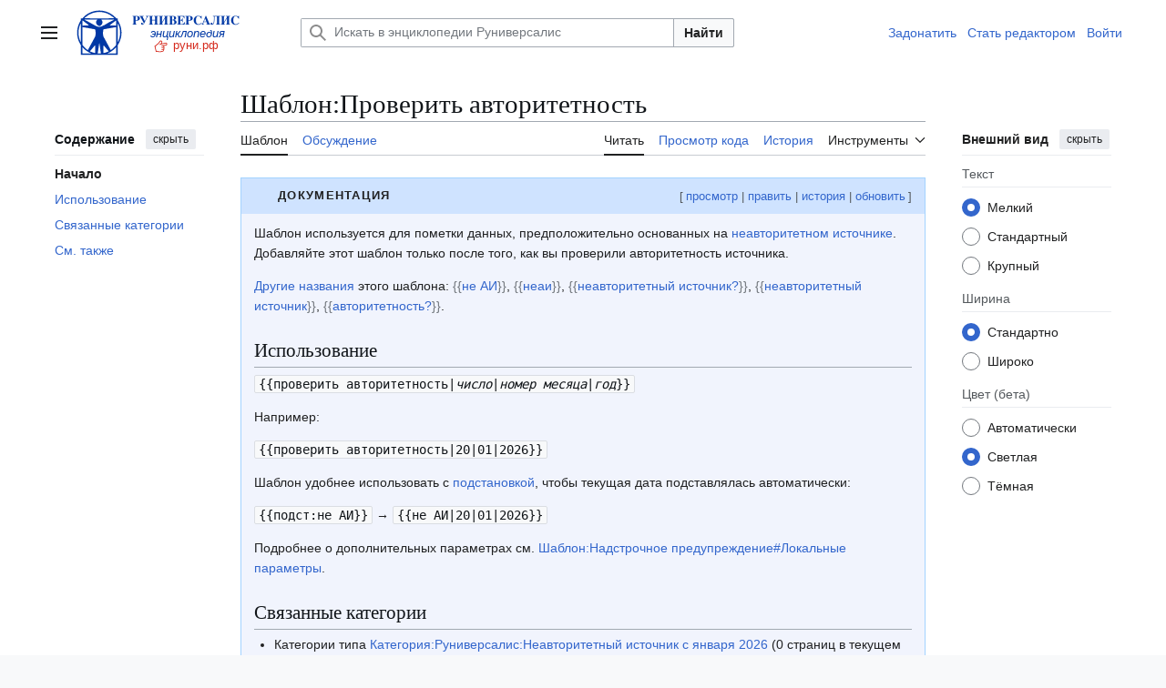

--- FILE ---
content_type: text/html; charset=UTF-8
request_url: https://xn--h1ajim.xn--p1ai/%D0%A8%D0%B0%D0%B1%D0%BB%D0%BE%D0%BD:%D0%9F%D1%80%D0%BE%D0%B2%D0%B5%D1%80%D0%B8%D1%82%D1%8C_%D0%B0%D0%B2%D1%82%D0%BE%D1%80%D0%B8%D1%82%D0%B5%D1%82%D0%BD%D0%BE%D1%81%D1%82%D1%8C
body_size: 12198
content:
<!DOCTYPE html>
<html class="client-nojs vector-feature-language-in-header-enabled vector-feature-language-in-main-page-header-disabled vector-feature-sticky-header-disabled vector-feature-page-tools-pinned-disabled vector-feature-toc-pinned-clientpref-1 vector-feature-main-menu-pinned-disabled vector-feature-limited-width-clientpref-1 vector-feature-limited-width-content-enabled vector-feature-custom-font-size-clientpref-0 vector-feature-appearance-pinned-clientpref-1 vector-feature-night-mode-enabled skin-theme-clientpref-day vector-toc-available" lang="ru" dir="ltr">
<head>
<meta charset="UTF-8">
<title>Шаблон:Проверить авторитетность — Энциклопедия Руниверсалис</title>
<script>(function(){var className="client-js vector-feature-language-in-header-enabled vector-feature-language-in-main-page-header-disabled vector-feature-sticky-header-disabled vector-feature-page-tools-pinned-disabled vector-feature-toc-pinned-clientpref-1 vector-feature-main-menu-pinned-disabled vector-feature-limited-width-clientpref-1 vector-feature-limited-width-content-enabled vector-feature-custom-font-size-clientpref-0 vector-feature-appearance-pinned-clientpref-1 vector-feature-night-mode-enabled skin-theme-clientpref-day vector-toc-available";var cookie=document.cookie.match(/(?:^|; )runi_090922_mwsk_mwclientpreferences=([^;]+)/);if(cookie){cookie[1].split('%2C').forEach(function(pref){className=className.replace(new RegExp('(^| )'+pref.replace(/-clientpref-\w+$|[^\w-]+/g,'')+'-clientpref-\\w+( |$)'),'$1'+pref+'$2');});}document.documentElement.className=className;}());RLCONF={"wgBreakFrames":false,"wgSeparatorTransformTable":[",\t."," \t,"],"wgDigitTransformTable":["",""],"wgDefaultDateFormat":"dmy","wgMonthNames":["","январь","февраль","март","апрель","май","июнь","июль","август","сентябрь","октябрь","ноябрь","декабрь"],"wgRequestId":"444db1b53346e35b6dd17b5a","wgCanonicalNamespace":"Template","wgCanonicalSpecialPageName":false,"wgNamespaceNumber":10,"wgPageName":"Шаблон:Проверить_авторитетность","wgTitle":"Проверить авторитетность","wgCurRevisionId":17245,"wgRevisionId":17245,"wgArticleId":6728,"wgIsArticle":true,"wgIsRedirect":false,"wgAction":"view","wgUserName":null,"wgUserGroups":["*"],"wgCategories":["Руниверсалис:Страницы с ежедневно очищаемым кэшем","Шаблоны:Надстрочные предупреждения"],"wgPageViewLanguage":"ru","wgPageContentLanguage":"ru","wgPageContentModel":"wikitext","wgRelevantPageName":"Шаблон:Проверить_авторитетность","wgRelevantArticleId":6728,"wgIsProbablyEditable":false,"wgRelevantPageIsProbablyEditable":false,"wgRestrictionEdit":["sysop"],"wgRestrictionMove":["sysop"],"wgVisualEditor":{"pageLanguageCode":"ru","pageLanguageDir":"ltr","pageVariantFallbacks":"ru"},"wgCiteReferencePreviewsActive":true,"wgMediaViewerOnClick":true,"wgMediaViewerEnabledByDefault":true,"wgMFDisplayWikibaseDescriptions":{"search":false,"watchlist":false,"tagline":false},"wgPopupsFlags":0,"wgSmjUseCdn":true,"wgSmjUseChem":true,"wgSmjDisplayMath":[],"wgSmjExtraInlineMath":[],"wgSmjScale":1,"wgSmjEnableMenu":true,"wgSmjDisplayAlign":"left","wgEditSubmitButtonLabelPublish":false,"wgCheckUserClientHintsHeadersJsApi":["architecture","bitness","brands","fullVersionList","mobile","model","platform","platformVersion"]};
RLSTATE={"ext.gadget.common-site":"ready","ext.gadget.darkModeFixes":"ready","site.styles":"ready","user.styles":"ready","user":"ready","user.options":"loading","skins.vector.search.codex.styles":"ready","skins.vector.styles":"ready","skins.vector.icons":"ready","ext.visualEditor.desktopArticleTarget.noscript":"ready"};RLPAGEMODULES=["ext.SimpleMathJax","site","mediawiki.page.ready","skins.vector.js","ext.visualEditor.desktopArticleTarget.init","ext.visualEditor.targetLoader","ext.gadget.collapserefs","ext.gadget.edittop","ext.checkUser.clientHints","ext.popups"];</script>
<script>(RLQ=window.RLQ||[]).push(function(){mw.loader.impl(function(){return["user.options@12s5i",function($,jQuery,require,module){mw.user.tokens.set({"patrolToken":"+\\","watchToken":"+\\","csrfToken":"+\\"});
}];});});</script>
<link rel="stylesheet" href="/load.php?lang=ru&amp;modules=ext.visualEditor.desktopArticleTarget.noscript%7Cskins.vector.icons%2Cstyles%7Cskins.vector.search.codex.styles&amp;only=styles&amp;skin=vector-2022">
<script async="" src="/load.php?lang=ru&amp;modules=startup&amp;only=scripts&amp;raw=1&amp;skin=vector-2022"></script>
<meta name="ResourceLoaderDynamicStyles" content="">
<link rel="stylesheet" href="/load.php?lang=ru&amp;modules=ext.gadget.common-site%2CdarkModeFixes&amp;only=styles&amp;skin=vector-2022">
<link rel="stylesheet" href="/load.php?lang=ru&amp;modules=site.styles&amp;only=styles&amp;skin=vector-2022">
<meta name="generator" content="MediaWiki 1.43.6">
<meta name="robots" content="max-image-preview:standard">
<meta name="format-detection" content="telephone=no">
<meta name="twitter:card" content="summary_large_image">
<meta name="viewport" content="width=1120">
<link rel="icon" href="/favicon.svg">
<link rel="search" type="application/opensearchdescription+xml" href="/rest.php/v1/search" title="Руниверсалис (ru)">
<link rel="EditURI" type="application/rsd+xml" href="https://xn--h1ajim.xn--p1ai/api.php?action=rsd">
<link rel="license" href="/%D0%A0%D1%83%D0%BD%D0%B8%D0%B2%D0%B5%D1%80%D1%81%D0%B0%D0%BB%D0%B8%D1%81:%D0%A2%D0%B5%D0%BA%D1%81%D1%82_%D0%BB%D0%B8%D1%86%D0%B5%D0%BD%D0%B7%D0%B8%D0%B8_Creative_Commons_Attribution-ShareAlike_3.0_Unported">
<link rel="alternate" type="application/atom+xml" title="Руниверсалис — Atom-лента" href="/index.php?title=%D0%A1%D0%BB%D1%83%D0%B6%D0%B5%D0%B1%D0%BD%D0%B0%D1%8F:%D0%A1%D0%B2%D0%B5%D0%B6%D0%B8%D0%B5_%D0%BF%D1%80%D0%B0%D0%B2%D0%BA%D0%B8&amp;feed=atom">
<meta property="og:title" content="Шаблон:Проверить авторитетность">
<meta property="og:site_name" content="Руниверсалис">
<meta property="og:url" content="https://xn--h1ajim.xn--p1ai/%D0%A8%D0%B0%D0%B1%D0%BB%D0%BE%D0%BD:%D0%9F%D1%80%D0%BE%D0%B2%D0%B5%D1%80%D0%B8%D1%82%D1%8C_%D0%B0%D0%B2%D1%82%D0%BE%D1%80%D0%B8%D1%82%D0%B5%D1%82%D0%BD%D0%BE%D1%81%D1%82%D1%8C">
<meta property="og:image" content="https://xn--h1ajim.xn--p1ai/resources/assets/logo-1x-135px.png">
<meta property="article:modified_time" content="2022-06-21T17:42:35Z">
<meta property="article:published_time" content="2022-06-21T17:42:35Z">
<script type="application/ld+json">{"@context":"http:\/\/schema.org","@type":"Article","name":"\u0428\u0430\u0431\u043b\u043e\u043d:\u041f\u0440\u043e\u0432\u0435\u0440\u0438\u0442\u044c \u0430\u0432\u0442\u043e\u0440\u0438\u0442\u0435\u0442\u043d\u043e\u0441\u0442\u044c \u2014 \u042d\u043d\u0446\u0438\u043a\u043b\u043e\u043f\u0435\u0434\u0438\u044f \u0420\u0443\u043d\u0438\u0432\u0435\u0440\u0441\u0430\u043b\u0438\u0441","headline":"\u0428\u0430\u0431\u043b\u043e\u043d:\u041f\u0440\u043e\u0432\u0435\u0440\u0438\u0442\u044c \u0430\u0432\u0442\u043e\u0440\u0438\u0442\u0435\u0442\u043d\u043e\u0441\u0442\u044c \u2014 \u042d\u043d\u0446\u0438\u043a\u043b\u043e\u043f\u0435\u0434\u0438\u044f \u0420\u0443\u043d\u0438\u0432\u0435\u0440\u0441\u0430\u043b\u0438\u0441","mainEntityOfPage":"\u0428\u0430\u0431\u043b\u043e\u043d:\u041f\u0440\u043e\u0432\u0435\u0440\u0438\u0442\u044c \u0430\u0432\u0442\u043e\u0440\u0438\u0442\u0435\u0442\u043d\u043e\u0441\u0442\u044c","identifier":"https:\/\/xn--h1ajim.xn--p1ai\/%D0%A8%D0%B0%D0%B1%D0%BB%D0%BE%D0%BD:%D0%9F%D1%80%D0%BE%D0%B2%D0%B5%D1%80%D0%B8%D1%82%D1%8C_%D0%B0%D0%B2%D1%82%D0%BE%D1%80%D0%B8%D1%82%D0%B5%D1%82%D0%BD%D0%BE%D1%81%D1%82%D1%8C","url":"https:\/\/xn--h1ajim.xn--p1ai\/%D0%A8%D0%B0%D0%B1%D0%BB%D0%BE%D0%BD:%D0%9F%D1%80%D0%BE%D0%B2%D0%B5%D1%80%D0%B8%D1%82%D1%8C_%D0%B0%D0%B2%D1%82%D0%BE%D1%80%D0%B8%D1%82%D0%B5%D1%82%D0%BD%D0%BE%D1%81%D1%82%D1%8C","dateModified":"2022-06-21T17:42:35Z","datePublished":"2022-06-21T17:42:35Z","image":{"@type":"ImageObject","url":"https:\/\/xn--h1ajim.xn--p1ai\/resources\/assets\/logo-1x-135px.png"},"author":{"@type":"Organization","name":"\u0420\u0443\u043d\u0438\u0432\u0435\u0440\u0441\u0430\u043b\u0438\u0441","url":"https:\/\/xn--h1ajim.xn--p1ai","logo":{"@type":"ImageObject","url":"https:\/\/xn--h1ajim.xn--p1ai\/resources\/assets\/logo-1x-135px.png","caption":"\u0420\u0443\u043d\u0438\u0432\u0435\u0440\u0441\u0430\u043b\u0438\u0441"}},"publisher":{"@type":"Organization","name":"\u0420\u0443\u043d\u0438\u0432\u0435\u0440\u0441\u0430\u043b\u0438\u0441","url":"https:\/\/xn--h1ajim.xn--p1ai","logo":{"@type":"ImageObject","url":"https:\/\/xn--h1ajim.xn--p1ai\/resources\/assets\/logo-1x-135px.png","caption":"\u0420\u0443\u043d\u0438\u0432\u0435\u0440\u0441\u0430\u043b\u0438\u0441"}},"potentialAction":{"@type":"SearchAction","target":"https:\/\/xn--h1ajim.xn--p1ai\/index.php?title=%D0%A1%D0%BB%D1%83%D0%B6%D0%B5%D0%B1%D0%BD%D0%B0%D1%8F:Search&search={search_term}","query-input":"required name=search_term"}}</script>
</head>
<body class="skin--responsive skin-vector skin-vector-search-vue mediawiki ltr sitedir-ltr mw-hide-empty-elt ns-10 ns-subject page-Шаблон_Проверить_авторитетность rootpage-Шаблон_Проверить_авторитетность skin-vector-2022 action-view"><a class="mw-jump-link" href="#bodyContent">Перейти к содержанию</a>
<div class="vector-header-container">
	<header class="vector-header mw-header">
		<div class="vector-header-start">
			<nav class="vector-main-menu-landmark" aria-label="Сайт">
				
<div id="vector-main-menu-dropdown" class="vector-dropdown vector-main-menu-dropdown vector-button-flush-left vector-button-flush-right"  >
	<input type="checkbox" id="vector-main-menu-dropdown-checkbox" role="button" aria-haspopup="true" data-event-name="ui.dropdown-vector-main-menu-dropdown" class="vector-dropdown-checkbox "  aria-label="Главное меню"  >
	<label id="vector-main-menu-dropdown-label" for="vector-main-menu-dropdown-checkbox" class="vector-dropdown-label cdx-button cdx-button--fake-button cdx-button--fake-button--enabled cdx-button--weight-quiet cdx-button--icon-only " aria-hidden="true"  ><span class="vector-icon mw-ui-icon-menu mw-ui-icon-wikimedia-menu"></span>

<span class="vector-dropdown-label-text">Главное меню</span>
	</label>
	<div class="vector-dropdown-content">


				<div id="vector-main-menu-unpinned-container" class="vector-unpinned-container">
		
<div id="vector-main-menu" class="vector-main-menu vector-pinnable-element">
	<div
	class="vector-pinnable-header vector-main-menu-pinnable-header vector-pinnable-header-unpinned"
	data-feature-name="main-menu-pinned"
	data-pinnable-element-id="vector-main-menu"
	data-pinned-container-id="vector-main-menu-pinned-container"
	data-unpinned-container-id="vector-main-menu-unpinned-container"
>
	<div class="vector-pinnable-header-label">Главное меню</div>
	<button class="vector-pinnable-header-toggle-button vector-pinnable-header-pin-button" data-event-name="pinnable-header.vector-main-menu.pin">переместить в боковую панель</button>
	<button class="vector-pinnable-header-toggle-button vector-pinnable-header-unpin-button" data-event-name="pinnable-header.vector-main-menu.unpin">скрыть</button>
</div>

	
<div id="p-navigation" class="vector-menu mw-portlet mw-portlet-navigation"  >
	<div class="vector-menu-heading">
		Навигация
	</div>
	<div class="vector-menu-content">
		
		<ul class="vector-menu-content-list">
			
			<li id="n-mainpage-description" class="mw-list-item"><a href="/%D0%97%D0%B0%D0%B3%D0%BB%D0%B0%D0%B2%D0%BD%D0%B0%D1%8F_%D1%81%D1%82%D1%80%D0%B0%D0%BD%D0%B8%D1%86%D0%B0" title="Перейти на заглавную страницу [z]" accesskey="z"><span>Заглавная страница</span></a></li><li id="n-Пантеон" class="mw-list-item"><a href="/%D0%A0%D1%83%D0%BD%D0%B8%D0%B2%D0%B5%D1%80%D1%81%D0%B0%D0%BB%D0%B8%D1%81:%D0%9F%D0%B0%D0%BD%D1%82%D0%B5%D0%BE%D0%BD"><span>Пантеон</span></a></li><li id="n-recentchanges" class="mw-list-item"><a href="/%D0%A1%D0%BB%D1%83%D0%B6%D0%B5%D0%B1%D0%BD%D0%B0%D1%8F:%D0%A1%D0%B2%D0%B5%D0%B6%D0%B8%D0%B5_%D0%BF%D1%80%D0%B0%D0%B2%D0%BA%D0%B8" title="Список последних изменений [r]" accesskey="r"><span>Свежие правки</span></a></li><li id="n-Новые-страницы" class="mw-list-item"><a href="/%D0%A1%D0%BB%D1%83%D0%B6%D0%B5%D0%B1%D0%BD%D0%B0%D1%8F:%D0%9D%D0%BE%D0%B2%D1%8B%D0%B5_%D1%81%D1%82%D1%80%D0%B0%D0%BD%D0%B8%D1%86%D1%8B"><span>Новые страницы</span></a></li><li id="n-randompage" class="mw-list-item"><a href="/%D0%A1%D0%BB%D1%83%D0%B6%D0%B5%D0%B1%D0%BD%D0%B0%D1%8F:%D0%A1%D0%BB%D1%83%D1%87%D0%B0%D0%B9%D0%BD%D0%B0%D1%8F_%D1%81%D1%82%D1%80%D0%B0%D0%BD%D0%B8%D1%86%D0%B0" title="Посмотреть случайно выбранную страницу [x]" accesskey="x"><span>Случайная страница</span></a></li><li id="n-Форум" class="mw-list-item"><a href="/%D0%A0%D1%83%D0%BD%D0%B8%D0%B2%D0%B5%D1%80%D1%81%D0%B0%D0%BB%D0%B8%D1%81:%D0%A4%D0%BE%D1%80%D1%83%D0%BC"><span>Форум</span></a></li><li id="n-Стать-редактором-Руни" class="mw-list-item"><a href="/%D0%A0%D1%83%D0%BD%D0%B8%D0%B2%D0%B5%D1%80%D1%81%D0%B0%D0%BB%D0%B8%D1%81:%D0%A0%D0%95%D0%94"><span>Стать редактором Руни</span></a></li>
		</ul>
		
	</div>
</div>

	
	
<div id="p-Сообщить_об_ошибке/нарушении:" class="vector-menu mw-portlet mw-portlet-Сообщить_об_ошибке_нарушении"  >
	<div class="vector-menu-heading">
		Сообщить об ошибке/нарушении:
	</div>
	<div class="vector-menu-content">
		
		<ul class="vector-menu-content-list">
			
			<li id="n-Через-Телеграм" class="mw-list-item"><a href="https://t.me/runireport" rel="nofollow"><span>Через Телеграм</span></a></li><li id="n-Электронной-почтой" class="mw-list-item"><a href="mailto:runireport@ya.ru" rel="nofollow"><span>Электронной почтой</span></a></li><li id="n-Через-VK-чат" class="mw-list-item"><a href="https://vk.me/join/_pS1WCEzi2q5ZZBzQxHm0Lhq0_ecPoKa1DE=" rel="nofollow"><span>Через VK-чат</span></a></li>
		</ul>
		
	</div>
</div>

<div id="p-Поддержать_Руниверсалис:" class="vector-menu mw-portlet mw-portlet-Поддержать_Руниверсалис"  >
	<div class="vector-menu-heading">
		Поддержать Руниверсалис:
	</div>
	<div class="vector-menu-content">
		
		<ul class="vector-menu-content-list">
			
			<li id="n-Подарком-через-Юmoney" class="mw-list-item"><a href="https://yoomoney.ru/to/410018838823167" rel="nofollow"><span>Подарком через Юmoney</span></a></li>
		</ul>
		
	</div>
</div>

<div id="p-Руни_в_соцсетях:" class="vector-menu mw-portlet mw-portlet-Руни_в_соцсетях"  >
	<div class="vector-menu-heading">
		Руни в соцсетях:
	</div>
	<div class="vector-menu-content">
		
		<ul class="vector-menu-content-list">
			
			<li id="n-Телеграм" class="mw-list-item"><a href="https://t.me/runiversalis" rel="nofollow"><span>Телеграм</span></a></li><li id="n-ВКонтакте" class="mw-list-item"><a href="https://vk.com/runiversalis" rel="nofollow"><span>ВКонтакте</span></a></li><li id="n-Одноклассники" class="mw-list-item"><a href="https://ok.ru/group/70000005336931" rel="nofollow"><span>Одноклассники</span></a></li><li id="n-Дзен" class="mw-list-item"><a href="https://zen.yandex.ru/runiversalis" rel="nofollow"><span>Дзен</span></a></li>
		</ul>
		
	</div>
</div>

<div id="p-In_English:" class="vector-menu mw-portlet mw-portlet-In_English"  >
	<div class="vector-menu-heading">
		In English:
	</div>
	<div class="vector-menu-content">
		
		<ul class="vector-menu-content-list">
			
			<li id="n-Runiversalis" class="mw-list-item"><a href="https://runiversalis.ru" rel="nofollow"><span>Runiversalis</span></a></li>
		</ul>
		
	</div>
</div>

</div>

				</div>

	</div>
</div>

		</nav>
			
<a href="/%D0%97%D0%B0%D0%B3%D0%BB%D0%B0%D0%B2%D0%BD%D0%B0%D1%8F_%D1%81%D1%82%D1%80%D0%B0%D0%BD%D0%B8%D1%86%D0%B0" class="mw-logo">
	<img class="mw-logo-icon" src="/resources/assets/logo-icon-100px.svg" alt="" aria-hidden="true" height="50" width="50">
	<span class="mw-logo-container skin-invert">
		<img class="mw-logo-wordmark" alt="Руниверсалис" src="/resources/assets/wordmark.svg" style="width: 7.75em; height: 1.25em;">
		<img class="mw-logo-tagline" alt="" src="/resources/assets/tagline.svg" width="124" height="30" style="width: 7.75em; height: 1.875em;">
	</span>
</a>

		</div>
		<div class="vector-header-end">
			
<div id="p-search" role="search" class="vector-search-box-vue  vector-search-box-collapses vector-search-box-show-thumbnail vector-search-box-auto-expand-width vector-search-box">
	<a href="/%D0%A1%D0%BB%D1%83%D0%B6%D0%B5%D0%B1%D0%BD%D0%B0%D1%8F:%D0%9F%D0%BE%D0%B8%D1%81%D0%BA" class="cdx-button cdx-button--fake-button cdx-button--fake-button--enabled cdx-button--weight-quiet cdx-button--icon-only search-toggle" title="Искать в Руниверсалис [f]" accesskey="f"><span class="vector-icon mw-ui-icon-search mw-ui-icon-wikimedia-search"></span>

<span>Поиск</span>
	</a>
	<div class="vector-typeahead-search-container">
		<div class="cdx-typeahead-search cdx-typeahead-search--show-thumbnail cdx-typeahead-search--auto-expand-width">
			<form action="/index.php" id="searchform" class="cdx-search-input cdx-search-input--has-end-button">
				<div id="simpleSearch" class="cdx-search-input__input-wrapper"  data-search-loc="header-moved">
					<div class="cdx-text-input cdx-text-input--has-start-icon">
						<input
							class="cdx-text-input__input"
							 type="search" name="search" placeholder="Искать в энциклопедии Руниверсалис" aria-label="Искать в энциклопедии Руниверсалис" autocapitalize="sentences" title="Искать в Руниверсалис [f]" accesskey="f" id="searchInput"
							>
						<span class="cdx-text-input__icon cdx-text-input__start-icon"></span>
					</div>
					<input type="hidden" name="title" value="Служебная:Поиск">
				</div>
				<button class="cdx-button cdx-search-input__end-button">Найти</button>
			</form>
		</div>
	</div>
</div>

			<nav class="vector-user-links vector-user-links-wide" aria-label="Персональные инструменты">
	<div class="vector-user-links-main">
	
<div id="p-vector-user-menu-preferences" class="vector-menu mw-portlet emptyPortlet"  >
	<div class="vector-menu-content">
		
		<ul class="vector-menu-content-list">
			
			
		</ul>
		
	</div>
</div>

	
<div id="p-vector-user-menu-userpage" class="vector-menu mw-portlet emptyPortlet"  >
	<div class="vector-menu-content">
		
		<ul class="vector-menu-content-list">
			
			
		</ul>
		
	</div>
</div>

	<nav class="vector-appearance-landmark" aria-label="Внешний вид">
		
<div id="vector-appearance-dropdown" class="vector-dropdown "  title="Измените внешний вид страницы, размер, ширину и цвет шрифта." >
	<input type="checkbox" id="vector-appearance-dropdown-checkbox" role="button" aria-haspopup="true" data-event-name="ui.dropdown-vector-appearance-dropdown" class="vector-dropdown-checkbox "  aria-label="Внешний вид"  >
	<label id="vector-appearance-dropdown-label" for="vector-appearance-dropdown-checkbox" class="vector-dropdown-label cdx-button cdx-button--fake-button cdx-button--fake-button--enabled cdx-button--weight-quiet cdx-button--icon-only " aria-hidden="true"  ><span class="vector-icon mw-ui-icon-appearance mw-ui-icon-wikimedia-appearance"></span>

<span class="vector-dropdown-label-text">Внешний вид</span>
	</label>
	<div class="vector-dropdown-content">


			<div id="vector-appearance-unpinned-container" class="vector-unpinned-container">
				
			</div>
		
	</div>
</div>

	</nav>
	
<div id="p-vector-user-menu-notifications" class="vector-menu mw-portlet emptyPortlet"  >
	<div class="vector-menu-content">
		
		<ul class="vector-menu-content-list">
			
			
		</ul>
		
	</div>
</div>

	
<div id="p-vector-user-menu-overflow" class="vector-menu mw-portlet"  >
	<div class="vector-menu-content">
		
		<ul class="vector-menu-content-list">
			<li id="pt-login-2" class="user-links-collapsible-item mw-list-item user-links-collapsible-item"><a data-mw="interface" href="/index.php?title=%D0%A1%D0%BB%D1%83%D0%B6%D0%B5%D0%B1%D0%BD%D0%B0%D1%8F:%D0%92%D1%85%D0%BE%D0%B4&amp;returnto=%D0%A8%D0%B0%D0%B1%D0%BB%D0%BE%D0%BD%3A%D0%9F%D1%80%D0%BE%D0%B2%D0%B5%D1%80%D0%B8%D1%82%D1%8C+%D0%B0%D0%B2%D1%82%D0%BE%D1%80%D0%B8%D1%82%D0%B5%D1%82%D0%BD%D0%BE%D1%81%D1%82%D1%8C" title="Здесь можно зарегистрироваться в системе, но это необязательно. [o]" accesskey="o" class=""><span>Войти</span></a>
</li>

			
		</ul>
		
	</div>
</div>

	</div>
	
<div id="vector-user-links-dropdown" class="vector-dropdown vector-user-menu vector-button-flush-right vector-user-menu-logged-out user-links-collapsible-item"  title="Больше возможностей" >
	<input type="checkbox" id="vector-user-links-dropdown-checkbox" role="button" aria-haspopup="true" data-event-name="ui.dropdown-vector-user-links-dropdown" class="vector-dropdown-checkbox "  aria-label="Персональные инструменты"  >
	<label id="vector-user-links-dropdown-label" for="vector-user-links-dropdown-checkbox" class="vector-dropdown-label cdx-button cdx-button--fake-button cdx-button--fake-button--enabled cdx-button--weight-quiet cdx-button--icon-only " aria-hidden="true"  ><span class="vector-icon mw-ui-icon-ellipsis mw-ui-icon-wikimedia-ellipsis"></span>

<span class="vector-dropdown-label-text">Персональные инструменты</span>
	</label>
	<div class="vector-dropdown-content">


		
<div id="p-personal" class="vector-menu mw-portlet mw-portlet-personal user-links-collapsible-item"  title="Пользовательское меню" >
	<div class="vector-menu-content">
		
		<ul class="vector-menu-content-list">
			
			<li id="pt-login" class="user-links-collapsible-item mw-list-item"><a href="/index.php?title=%D0%A1%D0%BB%D1%83%D0%B6%D0%B5%D0%B1%D0%BD%D0%B0%D1%8F:%D0%92%D1%85%D0%BE%D0%B4&amp;returnto=%D0%A8%D0%B0%D0%B1%D0%BB%D0%BE%D0%BD%3A%D0%9F%D1%80%D0%BE%D0%B2%D0%B5%D1%80%D0%B8%D1%82%D1%8C+%D0%B0%D0%B2%D1%82%D0%BE%D1%80%D0%B8%D1%82%D0%B5%D1%82%D0%BD%D0%BE%D1%81%D1%82%D1%8C" title="Здесь можно зарегистрироваться в системе, но это необязательно. [o]" accesskey="o"><span class="vector-icon mw-ui-icon-logIn mw-ui-icon-wikimedia-logIn"></span> <span>Войти</span></a></li>
		</ul>
		
	</div>
</div>

	
	</div>
</div>

</nav>

		</div>
	</header>
</div>
<div class="mw-page-container">
	<div class="mw-page-container-inner">
		<div class="vector-sitenotice-container">
			<div id="siteNotice"></div>
		</div>
		<div class="vector-column-start">
			<div class="vector-main-menu-container">
		<div id="mw-navigation">
			<nav id="mw-panel" class="vector-main-menu-landmark" aria-label="Сайт">
				<div id="vector-main-menu-pinned-container" class="vector-pinned-container">
				
				</div>
		</nav>
		</div>
	</div>
	<div class="vector-sticky-pinned-container">
				<nav id="mw-panel-toc" aria-label="Содержание" data-event-name="ui.sidebar-toc" class="mw-table-of-contents-container vector-toc-landmark">
					<div id="vector-toc-pinned-container" class="vector-pinned-container">
					<div id="vector-toc" class="vector-toc vector-pinnable-element">
	<div
	class="vector-pinnable-header vector-toc-pinnable-header vector-pinnable-header-pinned"
	data-feature-name="toc-pinned"
	data-pinnable-element-id="vector-toc"
	
	
>
	<h2 class="vector-pinnable-header-label">Содержание</h2>
	<button class="vector-pinnable-header-toggle-button vector-pinnable-header-pin-button" data-event-name="pinnable-header.vector-toc.pin">переместить в боковую панель</button>
	<button class="vector-pinnable-header-toggle-button vector-pinnable-header-unpin-button" data-event-name="pinnable-header.vector-toc.unpin">скрыть</button>
</div>


	<ul class="vector-toc-contents" id="mw-panel-toc-list">
		<li id="toc-mw-content-text"
			class="vector-toc-list-item vector-toc-level-1">
			<a href="#" class="vector-toc-link">
				<div class="vector-toc-text">Начало</div>
			</a>
		</li>
		<li id="toc-Использование"
		class="vector-toc-list-item vector-toc-level-1 vector-toc-list-item-expanded">
		<a class="vector-toc-link" href="#Использование">
			<div class="vector-toc-text">
				<span class="vector-toc-numb">1</span>
				<span>Использование</span>
			</div>
		</a>
		
		<ul id="toc-Использование-sublist" class="vector-toc-list">
		</ul>
	</li>
	<li id="toc-Связанные_категории"
		class="vector-toc-list-item vector-toc-level-1 vector-toc-list-item-expanded">
		<a class="vector-toc-link" href="#Связанные_категории">
			<div class="vector-toc-text">
				<span class="vector-toc-numb">2</span>
				<span>Связанные категории</span>
			</div>
		</a>
		
		<ul id="toc-Связанные_категории-sublist" class="vector-toc-list">
		</ul>
	</li>
	<li id="toc-См._также"
		class="vector-toc-list-item vector-toc-level-1 vector-toc-list-item-expanded">
		<a class="vector-toc-link" href="#См._также">
			<div class="vector-toc-text">
				<span class="vector-toc-numb">3</span>
				<span>См. также</span>
			</div>
		</a>
		
		<ul id="toc-См._также-sublist" class="vector-toc-list">
		</ul>
	</li>
</ul>
</div>

					</div>
		</nav>
			</div>
		</div>
		<div class="mw-content-container">
			<main id="content" class="mw-body">
				<header class="mw-body-header vector-page-titlebar">
					<nav aria-label="Содержание" class="vector-toc-landmark">
						
<div id="vector-page-titlebar-toc" class="vector-dropdown vector-page-titlebar-toc vector-button-flush-left"  >
	<input type="checkbox" id="vector-page-titlebar-toc-checkbox" role="button" aria-haspopup="true" data-event-name="ui.dropdown-vector-page-titlebar-toc" class="vector-dropdown-checkbox "  aria-label="Отобразить/Скрыть содержание"  >
	<label id="vector-page-titlebar-toc-label" for="vector-page-titlebar-toc-checkbox" class="vector-dropdown-label cdx-button cdx-button--fake-button cdx-button--fake-button--enabled cdx-button--weight-quiet cdx-button--icon-only " aria-hidden="true"  ><span class="vector-icon mw-ui-icon-listBullet mw-ui-icon-wikimedia-listBullet"></span>

<span class="vector-dropdown-label-text">Отобразить/Скрыть содержание</span>
	</label>
	<div class="vector-dropdown-content">


							<div id="vector-page-titlebar-toc-unpinned-container" class="vector-unpinned-container">
			</div>
		
	</div>
</div>

					</nav>
					<h1 id="firstHeading" class="firstHeading mw-first-heading"><span class="mw-page-title-namespace">Шаблон</span><span class="mw-page-title-separator">:</span><span class="mw-page-title-main">Проверить авторитетность</span></h1>
				</header>
				<div class="vector-page-toolbar">
					<div class="vector-page-toolbar-container">
						<div id="left-navigation">
							<nav aria-label="Пространства имён">
								
<div id="p-associated-pages" class="vector-menu vector-menu-tabs mw-portlet mw-portlet-associated-pages"  >
	<div class="vector-menu-content">
		
		<ul class="vector-menu-content-list">
			
			<li id="ca-nstab-template" class="selected vector-tab-noicon mw-list-item"><a href="/%D0%A8%D0%B0%D0%B1%D0%BB%D0%BE%D0%BD:%D0%9F%D1%80%D0%BE%D0%B2%D0%B5%D1%80%D0%B8%D1%82%D1%8C_%D0%B0%D0%B2%D1%82%D0%BE%D1%80%D0%B8%D1%82%D0%B5%D1%82%D0%BD%D0%BE%D1%81%D1%82%D1%8C" title="Страница шаблона [c]" accesskey="c"><span>Шаблон</span></a></li><li id="ca-talk" class="vector-tab-noicon mw-list-item"><a href="/%D0%9E%D0%B1%D1%81%D1%83%D0%B6%D0%B4%D0%B5%D0%BD%D0%B8%D0%B5_%D1%88%D0%B0%D0%B1%D0%BB%D0%BE%D0%BD%D0%B0:%D0%9F%D1%80%D0%BE%D0%B2%D0%B5%D1%80%D0%B8%D1%82%D1%8C_%D0%B0%D0%B2%D1%82%D0%BE%D1%80%D0%B8%D1%82%D0%B5%D1%82%D0%BD%D0%BE%D1%81%D1%82%D1%8C" rel="discussion" title="Обсуждение основной страницы [t]" accesskey="t"><span>Обсуждение</span></a></li>
		</ul>
		
	</div>
</div>

								
<div id="vector-variants-dropdown" class="vector-dropdown emptyPortlet"  >
	<input type="checkbox" id="vector-variants-dropdown-checkbox" role="button" aria-haspopup="true" data-event-name="ui.dropdown-vector-variants-dropdown" class="vector-dropdown-checkbox " aria-label="Изменить вариант языка"   >
	<label id="vector-variants-dropdown-label" for="vector-variants-dropdown-checkbox" class="vector-dropdown-label cdx-button cdx-button--fake-button cdx-button--fake-button--enabled cdx-button--weight-quiet" aria-hidden="true"  ><span class="vector-dropdown-label-text">русский</span>
	</label>
	<div class="vector-dropdown-content">


					
<div id="p-variants" class="vector-menu mw-portlet mw-portlet-variants emptyPortlet"  >
	<div class="vector-menu-content">
		
		<ul class="vector-menu-content-list">
			
			
		</ul>
		
	</div>
</div>

				
	</div>
</div>

							</nav>
						</div>
						<div id="right-navigation" class="vector-collapsible">
							<nav aria-label="Просмотры">
								
<div id="p-views" class="vector-menu vector-menu-tabs mw-portlet mw-portlet-views"  >
	<div class="vector-menu-content">
		
		<ul class="vector-menu-content-list">
			
			<li id="ca-view" class="selected vector-tab-noicon mw-list-item"><a href="/%D0%A8%D0%B0%D0%B1%D0%BB%D0%BE%D0%BD:%D0%9F%D1%80%D0%BE%D0%B2%D0%B5%D1%80%D0%B8%D1%82%D1%8C_%D0%B0%D0%B2%D1%82%D0%BE%D1%80%D0%B8%D1%82%D0%B5%D1%82%D0%BD%D0%BE%D1%81%D1%82%D1%8C"><span>Читать</span></a></li><li id="ca-viewsource" class="vector-tab-noicon mw-list-item"><a href="/index.php?title=%D0%A8%D0%B0%D0%B1%D0%BB%D0%BE%D0%BD:%D0%9F%D1%80%D0%BE%D0%B2%D0%B5%D1%80%D0%B8%D1%82%D1%8C_%D0%B0%D0%B2%D1%82%D0%BE%D1%80%D0%B8%D1%82%D0%B5%D1%82%D0%BD%D0%BE%D1%81%D1%82%D1%8C&amp;action=edit" title="Эта страница защищена от изменений.&#10;Вы можете посмотреть её исходный текст. [e]" accesskey="e"><span>Просмотр кода</span></a></li><li id="ca-history" class="vector-tab-noicon mw-list-item"><a href="/index.php?title=%D0%A8%D0%B0%D0%B1%D0%BB%D0%BE%D0%BD:%D0%9F%D1%80%D0%BE%D0%B2%D0%B5%D1%80%D0%B8%D1%82%D1%8C_%D0%B0%D0%B2%D1%82%D0%BE%D1%80%D0%B8%D1%82%D0%B5%D1%82%D0%BD%D0%BE%D1%81%D1%82%D1%8C&amp;action=history" title="Журнал изменений страницы [h]" accesskey="h"><span>История</span></a></li>
		</ul>
		
	</div>
</div>

							</nav>
				
							<nav class="vector-page-tools-landmark" aria-label="Инструменты для страниц">
								
<div id="vector-page-tools-dropdown" class="vector-dropdown vector-page-tools-dropdown"  >
	<input type="checkbox" id="vector-page-tools-dropdown-checkbox" role="button" aria-haspopup="true" data-event-name="ui.dropdown-vector-page-tools-dropdown" class="vector-dropdown-checkbox "  aria-label="Инструменты"  >
	<label id="vector-page-tools-dropdown-label" for="vector-page-tools-dropdown-checkbox" class="vector-dropdown-label cdx-button cdx-button--fake-button cdx-button--fake-button--enabled cdx-button--weight-quiet" aria-hidden="true"  ><span class="vector-dropdown-label-text">Инструменты</span>
	</label>
	<div class="vector-dropdown-content">


									<div id="vector-page-tools-unpinned-container" class="vector-unpinned-container">
						
<div id="vector-page-tools" class="vector-page-tools vector-pinnable-element">
	<div
	class="vector-pinnable-header vector-page-tools-pinnable-header vector-pinnable-header-unpinned"
	data-feature-name="page-tools-pinned"
	data-pinnable-element-id="vector-page-tools"
	data-pinned-container-id="vector-page-tools-pinned-container"
	data-unpinned-container-id="vector-page-tools-unpinned-container"
>
	<div class="vector-pinnable-header-label">Инструменты</div>
	<button class="vector-pinnable-header-toggle-button vector-pinnable-header-pin-button" data-event-name="pinnable-header.vector-page-tools.pin">переместить в боковую панель</button>
	<button class="vector-pinnable-header-toggle-button vector-pinnable-header-unpin-button" data-event-name="pinnable-header.vector-page-tools.unpin">скрыть</button>
</div>

	
<div id="p-cactions" class="vector-menu mw-portlet mw-portlet-cactions emptyPortlet vector-has-collapsible-items"  title="Больше возможностей" >
	<div class="vector-menu-heading">
		Действия
	</div>
	<div class="vector-menu-content">
		
		<ul class="vector-menu-content-list">
			
			<li id="ca-more-view" class="selected vector-more-collapsible-item mw-list-item"><a href="/%D0%A8%D0%B0%D0%B1%D0%BB%D0%BE%D0%BD:%D0%9F%D1%80%D0%BE%D0%B2%D0%B5%D1%80%D0%B8%D1%82%D1%8C_%D0%B0%D0%B2%D1%82%D0%BE%D1%80%D0%B8%D1%82%D0%B5%D1%82%D0%BD%D0%BE%D1%81%D1%82%D1%8C"><span>Читать</span></a></li><li id="ca-more-viewsource" class="vector-more-collapsible-item mw-list-item"><a href="/index.php?title=%D0%A8%D0%B0%D0%B1%D0%BB%D0%BE%D0%BD:%D0%9F%D1%80%D0%BE%D0%B2%D0%B5%D1%80%D0%B8%D1%82%D1%8C_%D0%B0%D0%B2%D1%82%D0%BE%D1%80%D0%B8%D1%82%D0%B5%D1%82%D0%BD%D0%BE%D1%81%D1%82%D1%8C&amp;action=edit"><span>Просмотр кода</span></a></li><li id="ca-more-history" class="vector-more-collapsible-item mw-list-item"><a href="/index.php?title=%D0%A8%D0%B0%D0%B1%D0%BB%D0%BE%D0%BD:%D0%9F%D1%80%D0%BE%D0%B2%D0%B5%D1%80%D0%B8%D1%82%D1%8C_%D0%B0%D0%B2%D1%82%D0%BE%D1%80%D0%B8%D1%82%D0%B5%D1%82%D0%BD%D0%BE%D1%81%D1%82%D1%8C&amp;action=history"><span>История</span></a></li>
		</ul>
		
	</div>
</div>

<div id="p-tb" class="vector-menu mw-portlet mw-portlet-tb"  >
	<div class="vector-menu-heading">
		Общие
	</div>
	<div class="vector-menu-content">
		
		<ul class="vector-menu-content-list">
			
			<li id="t-whatlinkshere" class="mw-list-item"><a href="/%D0%A1%D0%BB%D1%83%D0%B6%D0%B5%D0%B1%D0%BD%D0%B0%D1%8F:%D0%A1%D1%81%D1%8B%D0%BB%D0%BA%D0%B8_%D1%81%D1%8E%D0%B4%D0%B0/%D0%A8%D0%B0%D0%B1%D0%BB%D0%BE%D0%BD:%D0%9F%D1%80%D0%BE%D0%B2%D0%B5%D1%80%D0%B8%D1%82%D1%8C_%D0%B0%D0%B2%D1%82%D0%BE%D1%80%D0%B8%D1%82%D0%B5%D1%82%D0%BD%D0%BE%D1%81%D1%82%D1%8C" title="Список всех страниц, ссылающихся на данную [j]" accesskey="j"><span>Ссылки сюда</span></a></li><li id="t-recentchangeslinked" class="mw-list-item"><a href="/%D0%A1%D0%BB%D1%83%D0%B6%D0%B5%D0%B1%D0%BD%D0%B0%D1%8F:%D0%A1%D0%B2%D1%8F%D0%B7%D0%B0%D0%BD%D0%BD%D1%8B%D0%B5_%D0%BF%D1%80%D0%B0%D0%B2%D0%BA%D0%B8/%D0%A8%D0%B0%D0%B1%D0%BB%D0%BE%D0%BD:%D0%9F%D1%80%D0%BE%D0%B2%D0%B5%D1%80%D0%B8%D1%82%D1%8C_%D0%B0%D0%B2%D1%82%D0%BE%D1%80%D0%B8%D1%82%D0%B5%D1%82%D0%BD%D0%BE%D1%81%D1%82%D1%8C" rel="nofollow" title="Последние изменения в страницах, на которые ссылается эта страница [k]" accesskey="k"><span>Связанные правки</span></a></li><li id="t-specialpages" class="mw-list-item"><a href="/%D0%A1%D0%BB%D1%83%D0%B6%D0%B5%D0%B1%D0%BD%D0%B0%D1%8F:%D0%A1%D0%BF%D0%B5%D1%86%D1%81%D1%82%D1%80%D0%B0%D0%BD%D0%B8%D1%86%D1%8B" title="Список служебных страниц [q]" accesskey="q"><span>Служебные страницы</span></a></li><li id="t-print" class="mw-list-item"><a href="javascript:print();" rel="alternate" title="Версия этой страницы для печати [p]" accesskey="p"><span>Версия для печати</span></a></li><li id="t-permalink" class="mw-list-item"><a href="/index.php?title=%D0%A8%D0%B0%D0%B1%D0%BB%D0%BE%D0%BD:%D0%9F%D1%80%D0%BE%D0%B2%D0%B5%D1%80%D0%B8%D1%82%D1%8C_%D0%B0%D0%B2%D1%82%D0%BE%D1%80%D0%B8%D1%82%D0%B5%D1%82%D0%BD%D0%BE%D1%81%D1%82%D1%8C&amp;oldid=17245" title="Постоянная ссылка на эту версию страницы"><span>Постоянная ссылка</span></a></li><li id="t-info" class="mw-list-item"><a href="/index.php?title=%D0%A8%D0%B0%D0%B1%D0%BB%D0%BE%D0%BD:%D0%9F%D1%80%D0%BE%D0%B2%D0%B5%D1%80%D0%B8%D1%82%D1%8C_%D0%B0%D0%B2%D1%82%D0%BE%D1%80%D0%B8%D1%82%D0%B5%D1%82%D0%BD%D0%BE%D1%81%D1%82%D1%8C&amp;action=info" title="Подробнее об этой странице"><span>Сведения о странице</span></a></li>
		</ul>
		
	</div>
</div>

</div>

									</div>
				
	</div>
</div>

							</nav>
						</div>
					</div>
				</div>
				<div class="vector-column-end">
					<div class="vector-sticky-pinned-container">
						<nav class="vector-page-tools-landmark" aria-label="Инструменты для страниц">
							<div id="vector-page-tools-pinned-container" class="vector-pinned-container">
				
							</div>
		</nav>
						<nav class="vector-appearance-landmark" aria-label="Внешний вид">
							<div id="vector-appearance-pinned-container" class="vector-pinned-container">
				<div id="vector-appearance" class="vector-appearance vector-pinnable-element">
	<div
	class="vector-pinnable-header vector-appearance-pinnable-header vector-pinnable-header-pinned"
	data-feature-name="appearance-pinned"
	data-pinnable-element-id="vector-appearance"
	data-pinned-container-id="vector-appearance-pinned-container"
	data-unpinned-container-id="vector-appearance-unpinned-container"
>
	<div class="vector-pinnable-header-label">Внешний вид</div>
	<button class="vector-pinnable-header-toggle-button vector-pinnable-header-pin-button" data-event-name="pinnable-header.vector-appearance.pin">переместить в боковую панель</button>
	<button class="vector-pinnable-header-toggle-button vector-pinnable-header-unpin-button" data-event-name="pinnable-header.vector-appearance.unpin">скрыть</button>
</div>


</div>

							</div>
		</nav>
					</div>
				</div>
				<div id="bodyContent" class="vector-body" aria-labelledby="firstHeading" data-mw-ve-target-container>
					<div class="vector-body-before-content">
							<div class="mw-indicators">
		</div>

						<div id="siteSub" class="noprint">Материал из энциклопедии Руниверсалис</div>
					</div>
					<div id="contentSub"><div id="mw-content-subtitle"></div></div>
					
					
					<div id="mw-content-text" class="mw-body-content"><div class="mw-content-ltr mw-parser-output" lang="ru" dir="ltr"><style data-mw-deduplicate="TemplateStyles:r27314746">.mw-parser-output .ts-doc-doc{background-color:var(--background-color-progressive-subtle,#eaf3ff);border:1px solid var(--border-color-content-added,#afb6e9);clear:both;margin-top:1em}.mw-parser-output .ts-doc-doc sup.reference:target,.mw-parser-output .ts-doc-doc ol.references li:target,.mw-parser-output .ts-doc-doc .highlight-target:target,.mw-parser-output .ts-doc-doc cite:target,.mw-parser-output .ts-doc-doc span.citation:target{background:var(--ruwiki-background-color-blue200,#cfe3ff)}.mw-parser-output .ts-doc-header{align-items:center;background:var(--ruwiki-background-color-blue200,#cfe3ff);display:flex;flex-wrap:wrap;padding:.642857em 1em .5em;overflow:hidden}.mw-parser-output .ts-doc-header .ts-tlinks-tlinks{margin-left:auto}.mw-parser-output .ts-doc-content{padding:.214286em 1em}.mw-parser-output .ts-doc-content:after{content:"";clear:both;display:block}.mw-parser-output .ts-doc-heading{display:inline-block;padding-left:2em;background:url("https://upload.wikimedia.org/wikipedia/commons/c/ca/OOjs_UI_icon_info.svg")center left no-repeat;background-size:contain;font-size:small;min-height:1.75em;font-weight:600;letter-spacing:0.1em;text-transform:uppercase}@media screen{html.skin-theme-clientpref-night .mw-parser-output .ts-doc-heading{background-image:url("https://upload.wikimedia.org/wikipedia/commons/c/c0/OOjs_UI_icon_info-invert.svg")}}@media screen and (prefers-color-scheme:dark){html.skin-theme-clientpref-os .mw-parser-output .ts-doc-heading{background-image:url("https://upload.wikimedia.org/wikipedia/commons/c/c0/OOjs_UI_icon_info-invert.svg")}}.mw-parser-output .ts-doc-content>*:first-child,.mw-parser-output .ts-doc-footer>*:first-child{margin-top:.5em}.mw-parser-output .ts-doc-content>*:last-child,.mw-parser-output .ts-doc-footer>*:last-child{margin-bottom:.5em}.mw-parser-output .ts-doc-footer{background-color:var(--background-color-progressive-subtle,#eaf3ff);border:1px solid var(--border-color-content-added,#afb6e9);padding:.214286em 1em;margin-top:.214286em;margin-bottom:.214286em;font-style:italic}@media(max-width:719px){.mw-parser-output .ts-doc-header{display:block}.mw-parser-output .ts-doc-header .ts-tlinks-tlinks{float:none}}</style><div style="clear:both;"></div><div><span id="doc"><span id=".D0.94.D0.BE.D0.BA.D1.83.D0.BC.D0.B5.D0.BD.D1.82.D0.B0.D1.86.D0.B8.D1.8F"><span id="Документация"></span></span></span></div>
<div class="ts-doc-doc">
<div class="ts-doc-header">
<div class="ts-doc-heading">Документация</div>
<style data-mw-deduplicate="TemplateStyles:r1617">.mw-parser-output .ts-tlinks-tlinks{font-weight:normal;float:right;font-size:13px}.mw-parser-output .ts-tlinks-tlinks .mw-editsection-divider{display:inline}</style><div style="" class="ts-tlinks-tlinks plainlinks"><span class="mw-editsection-bracket">[</span><a href="/%D0%A8%D0%B0%D0%B1%D0%BB%D0%BE%D0%BD:%D0%9F%D1%80%D0%BE%D0%B2%D0%B5%D1%80%D0%B8%D1%82%D1%8C_%D0%B0%D0%B2%D1%82%D0%BE%D1%80%D0%B8%D1%82%D0%B5%D1%82%D0%BD%D0%BE%D1%81%D1%82%D1%8C/doc" title="Шаблон:Проверить авторитетность/doc">просмотр</a><span class="mw-editsection-divider"> | </span><a href="/%D0%A1%D0%BB%D1%83%D0%B6%D0%B5%D0%B1%D0%BD%D0%B0%D1%8F:EditPage/%D0%A8%D0%B0%D0%B1%D0%BB%D0%BE%D0%BD:%D0%9F%D1%80%D0%BE%D0%B2%D0%B5%D1%80%D0%B8%D1%82%D1%8C_%D0%B0%D0%B2%D1%82%D0%BE%D1%80%D0%B8%D1%82%D0%B5%D1%82%D0%BD%D0%BE%D1%81%D1%82%D1%8C/doc" title="Служебная:EditPage/Шаблон:Проверить авторитетность/doc">править</a><span class="mw-editsection-divider"> | </span><a href="/%D0%A1%D0%BB%D1%83%D0%B6%D0%B5%D0%B1%D0%BD%D0%B0%D1%8F:PageHistory/%D0%A8%D0%B0%D0%B1%D0%BB%D0%BE%D0%BD:%D0%9F%D1%80%D0%BE%D0%B2%D0%B5%D1%80%D0%B8%D1%82%D1%8C_%D0%B0%D0%B2%D1%82%D0%BE%D1%80%D0%B8%D1%82%D0%B5%D1%82%D0%BD%D0%BE%D1%81%D1%82%D1%8C/doc" title="Служебная:PageHistory/Шаблон:Проверить авторитетность/doc">история</a><span class="mw-editsection-divider"> | </span><span class="purgelink" data-pagename="Шаблон:Проверить авторитетность/doc"><a href="/%D0%A1%D0%BB%D1%83%D0%B6%D0%B5%D0%B1%D0%BD%D0%B0%D1%8F:Purge/%D0%A8%D0%B0%D0%B1%D0%BB%D0%BE%D0%BD:%D0%9F%D1%80%D0%BE%D0%B2%D0%B5%D1%80%D0%B8%D1%82%D1%8C_%D0%B0%D0%B2%D1%82%D0%BE%D1%80%D0%B8%D1%82%D0%B5%D1%82%D0%BD%D0%BE%D1%81%D1%82%D1%8C/doc" title="Служебная:Purge/Шаблон:Проверить авторитетность/doc">обновить</a></span><span class="mw-editsection-bracket">]</span></div>
</div>
<div class="ts-doc-content">
<p>Шаблон используется для пометки данных, предположительно основанных на <a href="/%D0%A0%D1%83%D0%BD%D0%B8%D0%B2%D0%B5%D1%80%D1%81%D0%B0%D0%BB%D0%B8%D1%81:%D0%90%D0%98" class="mw-redirect" title="Руниверсалис:АИ">неавторитетном источнике</a>. Добавляйте этот шаблон только после того, как вы проверили авторитетность источника.
</p><p><a href="/%D0%A0%D1%83%D0%BD%D0%B8%D0%B2%D0%B5%D1%80%D1%81%D0%B0%D0%BB%D0%B8%D1%81:%D0%9F%D0%B5%D1%80%D0%B5%D0%BD%D0%B0%D0%BF%D1%80%D0%B0%D0%B2%D0%BB%D0%B5%D0%BD%D0%B8%D1%8F" title="Руниверсалис:Перенаправления">Другие названия</a> этого шаблона: <style data-mw-deduplicate="TemplateStyles:r1675">.mw-parser-output .ts-templateCallCode-weak{color:#72777d}.mw-parser-output .ts-templateCallCode-pipe{margin:0 2px}.mw-parser-output .ts-templateCallCode-pipe+.ts-templateCallCode-pipe,.mw-parser-output .ts-templateCallCode-pipe+.ts-templateCallCode-param>.ts-templateCallCode-weak:first-child>.ts-templateCallCode-pipe:first-child{margin-left:0}.mw-parser-output .ts-templateCallCode-param+.ts-templateCallCode-closing{margin-left:2px}.mw-parser-output span.ts-templateCallCode>.ts-templateCallCode-templateName a{padding:0 0.5em!important;position:relative;margin:-0.5em}</style><span class="ts-templateCallCode"><span class="ts-templateCallCode-opening ts-templateCallCode-weak">{{</span><span class="ts-templateCallCode-templateName" data-navboxnavigation-link="0"><span class="plainlinks"><a rel="nofollow" class="external text" href="https://xn--h1ajim.xn--p1ai/index.php?title=%D0%A8%D0%B0%D0%B1%D0%BB%D0%BE%D0%BD:%D0%9D%D0%B5_%D0%90%D0%98&amp;redirect=no">не АИ</a></span></span><span class="ts-templateCallCode-closing ts-templateCallCode-weak">}}</span></span>, <link rel="mw-deduplicated-inline-style" href="mw-data:TemplateStyles:r1675"><span class="ts-templateCallCode"><span class="ts-templateCallCode-opening ts-templateCallCode-weak">{{</span><span class="ts-templateCallCode-templateName" data-navboxnavigation-link="0"><span class="plainlinks"><a rel="nofollow" class="external text" href="https://xn--h1ajim.xn--p1ai/index.php?title=%D0%A8%D0%B0%D0%B1%D0%BB%D0%BE%D0%BD:%D0%9D%D0%B5%D0%B0%D0%B8&amp;redirect=no">неаи</a></span></span><span class="ts-templateCallCode-closing ts-templateCallCode-weak">}}</span></span>, <link rel="mw-deduplicated-inline-style" href="mw-data:TemplateStyles:r1675"><span class="ts-templateCallCode"><span class="ts-templateCallCode-opening ts-templateCallCode-weak">{{</span><span class="ts-templateCallCode-templateName" data-navboxnavigation-link="0"><span class="plainlinks"><a rel="nofollow" class="external text" href="https://xn--h1ajim.xn--p1ai/index.php?title=%D0%A8%D0%B0%D0%B1%D0%BB%D0%BE%D0%BD:%D0%9D%D0%B5%D0%B0%D0%B2%D1%82%D0%BE%D1%80%D0%B8%D1%82%D0%B5%D1%82%D0%BD%D1%8B%D0%B9_%D0%B8%D1%81%D1%82%D0%BE%D1%87%D0%BD%D0%B8%D0%BA%3F&amp;redirect=no">неавторитетный источник?</a></span></span><span class="ts-templateCallCode-closing ts-templateCallCode-weak">}}</span></span>, <link rel="mw-deduplicated-inline-style" href="mw-data:TemplateStyles:r1675"><span class="ts-templateCallCode"><span class="ts-templateCallCode-opening ts-templateCallCode-weak">{{</span><span class="ts-templateCallCode-templateName" data-navboxnavigation-link="0"><span class="plainlinks"><a rel="nofollow" class="external text" href="https://xn--h1ajim.xn--p1ai/index.php?title=%D0%A8%D0%B0%D0%B1%D0%BB%D0%BE%D0%BD:%D0%9D%D0%B5%D0%B0%D0%B2%D1%82%D0%BE%D1%80%D0%B8%D1%82%D0%B5%D1%82%D0%BD%D1%8B%D0%B9_%D0%B8%D1%81%D1%82%D0%BE%D1%87%D0%BD%D0%B8%D0%BA&amp;redirect=no">неавторитетный источник</a></span></span><span class="ts-templateCallCode-closing ts-templateCallCode-weak">}}</span></span>, <link rel="mw-deduplicated-inline-style" href="mw-data:TemplateStyles:r1675"><span class="ts-templateCallCode"><span class="ts-templateCallCode-opening ts-templateCallCode-weak">{{</span><span class="ts-templateCallCode-templateName" data-navboxnavigation-link="0"><span class="plainlinks"><a rel="nofollow" class="external text" href="https://xn--h1ajim.xn--p1ai/index.php?title=%D0%A8%D0%B0%D0%B1%D0%BB%D0%BE%D0%BD:%D0%90%D0%B2%D1%82%D0%BE%D1%80%D0%B8%D1%82%D0%B5%D1%82%D0%BD%D0%BE%D1%81%D1%82%D1%8C%3F&amp;redirect=no">авторитетность?</a></span></span><span class="ts-templateCallCode-closing ts-templateCallCode-weak">}}</span></span>.
</p>
<h2><span class="mw-headline" id="Использование">Использование</span></h2>
<p><code>{{проверить авторитетность|<i>число</i>|<i>номер месяца</i>|<i>год</i>}}</code>
</p><p>Например:
</p><p><code>{{проверить авторитетность|20|01|2026}}</code>
</p><p>Шаблон удобнее использовать с <a href="/%D0%A0%D1%83%D0%BD%D0%B8%D0%B2%D0%B5%D1%80%D1%81%D0%B0%D0%BB%D0%B8%D1%81:%D0%9F%D0%BE%D0%B4%D1%81%D1%82%D0%B0%D0%BD%D0%BE%D0%B2%D0%BA%D0%B0_%D1%88%D0%B0%D0%B1%D0%BB%D0%BE%D0%BD%D0%BE%D0%B2" title="Руниверсалис:Подстановка шаблонов">подстановкой</a>, чтобы текущая дата подставлялась автоматически:
</p><p><code>{{подст:не АИ}}</code> → <code>{{не АИ|20|01|2026}}</code>
</p><p>Подробнее о дополнительных параметрах см. <a href="/%D0%A8%D0%B0%D0%B1%D0%BB%D0%BE%D0%BD:%D0%9D%D0%B0%D0%B4%D1%81%D1%82%D1%80%D0%BE%D1%87%D0%BD%D0%BE%D0%B5_%D0%BF%D1%80%D0%B5%D0%B4%D1%83%D0%BF%D1%80%D0%B5%D0%B6%D0%B4%D0%B5%D0%BD%D0%B8%D0%B5#Локальные_параметры" title="Шаблон:Надстрочное предупреждение">Шаблон:Надстрочное предупреждение#Локальные параметры</a>.
</p>
<h2><span class="mw-headline" id="Связанные_категории">Связанные категории</span></h2>
<ul><li>Категории типа <a href="/%D0%A1%D0%BB%D1%83%D0%B6%D0%B5%D0%B1%D0%BD%D0%B0%D1%8F:%D0%A3%D0%BA%D0%B0%D0%B7%D0%B0%D1%82%D0%B5%D0%BB%D1%8C_%D0%BF%D0%BE_%D0%BD%D0%B0%D1%87%D0%B0%D0%BB%D1%83_%D0%BD%D0%B0%D0%B7%D0%B2%D0%B0%D0%BD%D0%B8%D1%8F/%D0%9A%D0%B0%D1%82%D0%B5%D0%B3%D0%BE%D1%80%D0%B8%D1%8F:%D0%A0%D1%83%D0%BD%D0%B8%D0%B2%D0%B5%D1%80%D1%81%D0%B0%D0%BB%D0%B8%D1%81:%D0%9D%D0%B5%D0%B0%D0%B2%D1%82%D0%BE%D1%80%D0%B8%D1%82%D0%B5%D1%82%D0%BD%D1%8B%D0%B9_%D0%B8%D1%81%D1%82%D0%BE%D1%87%D0%BD%D0%B8%D0%BA_%D1%81" title="Служебная:Указатель по началу названия/Категория:Руниверсалис:Неавторитетный источник с">Категория:Руниверсалис:Неавторитетный источник с января 2026</a> (0 страниц в текущем месяце)</li>
<li><a href="/%D0%9A%D0%B0%D1%82%D0%B5%D0%B3%D0%BE%D1%80%D0%B8%D1%8F:%D0%A0%D1%83%D0%BD%D0%B8%D0%B2%D0%B5%D1%80%D1%81%D0%B0%D0%BB%D0%B8%D1%81:%D0%A1%D1%82%D0%B0%D1%82%D1%8C%D0%B8_%D1%81_%D1%83%D1%82%D0%B2%D0%B5%D1%80%D0%B6%D0%B4%D0%B5%D0%BD%D0%B8%D1%8F%D0%BC%D0%B8,_%D0%BE%D1%81%D0%BD%D0%BE%D0%B2%D0%B0%D0%BD%D0%BD%D1%8B%D0%BC%D0%B8_%D0%BD%D0%B0_%D0%BD%D0%B5%D0%B0%D0%B2%D1%82%D0%BE%D1%80%D0%B8%D1%82%D0%B5%D1%82%D0%BD%D0%BE%D0%BC_%D0%B8%D1%81%D1%82%D0%BE%D1%87%D0%BD%D0%B8%D0%BA%D0%B5" title="Категория:Руниверсалис:Статьи с утверждениями, основанными на неавторитетном источнике">Категория:Руниверсалис:Статьи с утверждениями, основанными на неавторитетном источнике</a> (0 страниц)</li></ul>
<h2><span class="mw-headline" id="См._также">См. также</span></h2>
<ul><li><link rel="mw-deduplicated-inline-style" href="mw-data:TemplateStyles:r1675"><span class="ts-templateCallCode"><span class="ts-templateCallCode-opening ts-templateCallCode-weak">{{</span><span class="ts-templateCallCode-templateName" data-navboxnavigation-link="0"><a href="/%D0%A8%D0%B0%D0%B1%D0%BB%D0%BE%D0%BD:%D0%9D%D0%B5%D0%B0%D0%B2%D1%82%D0%BE%D1%80%D0%B8%D1%82%D0%B5%D1%82%D0%BD%D1%8B%D0%B5_%D0%B8%D1%81%D1%82%D0%BE%D1%87%D0%BD%D0%B8%D0%BA%D0%B8" title="Шаблон:Неавторитетные источники">неавторитетные источники</a></span><span class="ts-templateCallCode-closing ts-templateCallCode-weak">}}</span></span>&nbsp;— вместо простановки ко всем ссылкам статьи или раздела</li>
<li><link rel="mw-deduplicated-inline-style" href="mw-data:TemplateStyles:r1675"><span class="ts-templateCallCode"><span class="ts-templateCallCode-opening ts-templateCallCode-weak">{{</span><span class="ts-templateCallCode-templateName" data-navboxnavigation-link="0"><a href="/%D0%A8%D0%B0%D0%B1%D0%BB%D0%BE%D0%BD:%D0%9D%D0%B5%D1%82_%D0%90%D0%98" title="Шаблон:Нет АИ">нет АИ</a></span><span class="ts-templateCallCode-closing ts-templateCallCode-weak">}}</span></span></li>
<li><link rel="mw-deduplicated-inline-style" href="mw-data:TemplateStyles:r1675"><span class="ts-templateCallCode"><span class="ts-templateCallCode-opening ts-templateCallCode-weak">{{</span><span class="ts-templateCallCode-templateName" data-navboxnavigation-link="0"><a href="/%D0%A8%D0%B0%D0%B1%D0%BB%D0%BE%D0%BD:%D0%9D%D0%B5%D0%B9%D1%82%D1%80%D0%B0%D0%BB%D1%8C%D0%BD%D0%BE%D1%81%D1%82%D1%8C%3F" title="Шаблон:Нейтральность?">нейтральность?</a></span><span class="ts-templateCallCode-closing ts-templateCallCode-weak">}}</span></span></li>
<li><link rel="mw-deduplicated-inline-style" href="mw-data:TemplateStyles:r1675"><span class="ts-templateCallCode"><span class="ts-templateCallCode-opening ts-templateCallCode-weak">{{</span><span class="ts-templateCallCode-templateName" data-navboxnavigation-link="0"><a href="/%D0%A8%D0%B0%D0%B1%D0%BB%D0%BE%D0%BD:%D0%9A%D1%82%D0%BE" title="Шаблон:Кто">кто</a></span><span class="ts-templateCallCode-closing ts-templateCallCode-weak">}}</span></span></li>
<li><link rel="mw-deduplicated-inline-style" href="mw-data:TemplateStyles:r1675"><span class="ts-templateCallCode"><span class="ts-templateCallCode-opening ts-templateCallCode-weak">{{</span><span class="ts-templateCallCode-templateName" data-navboxnavigation-link="0"><a href="/%D0%A8%D0%B0%D0%B1%D0%BB%D0%BE%D0%BD:%D0%9D%D0%B5%D1%82_%D0%B2_%D0%B8%D1%81%D1%82%D0%BE%D1%87%D0%BD%D0%B8%D0%BA%D0%B5" title="Шаблон:Нет в источнике">нет в источнике</a></span><span class="ts-templateCallCode-closing ts-templateCallCode-weak">}}</span></span></li>
<li><link rel="mw-deduplicated-inline-style" href="mw-data:TemplateStyles:r1675"><span class="ts-templateCallCode"><span class="ts-templateCallCode-opening ts-templateCallCode-weak">{{</span><span class="ts-templateCallCode-templateName" data-navboxnavigation-link="0"><a href="/%D0%A8%D0%B0%D0%B1%D0%BB%D0%BE%D0%BD:%D0%97%D0%BB%D0%BE" title="Шаблон:Зло">зло</a></span><span class="ts-templateCallCode-closing ts-templateCallCode-weak">}}</span></span></li></ul>
<p class="mw-empty-elt">
</p>
</div>
</div><link rel="mw-deduplicated-inline-style" href="mw-data:TemplateStyles:r27314746"><div class="ts-doc-footer plainlinks">
<p>Во избежание поломок страниц, использующих этот шаблон, экспериментируйте в <a href="/%D0%A0%D1%83%D0%BD%D0%B8%D0%B2%D0%B5%D1%80%D1%81%D0%B0%D0%BB%D0%B8%D1%81:%D0%9F%D1%80%D0%B0%D0%B2%D0%BA%D0%B0_%D0%B8_%D1%82%D0%B5%D1%81%D1%82%D0%B8%D1%80%D0%BE%D0%B2%D0%B0%D0%BD%D0%B8%D0%B5_%D1%88%D0%B0%D0%B1%D0%BB%D0%BE%D0%BD%D0%BE%D0%B2_%D0%B2_%D0%BF%D0%B5%D1%81%D0%BE%D1%87%D0%BD%D0%B8%D1%86%D0%B5" title="Руниверсалис:Правка и тестирование шаблонов в песочнице">песочнице</a> <small style="font-style:normal;">(<a rel="nofollow" class="external text" href="https://xn--h1ajim.xn--p1ai/index.php?title=%D0%A8%D0%B0%D0%B1%D0%BB%D0%BE%D0%BD:%D0%9F%D1%80%D0%BE%D0%B2%D0%B5%D1%80%D0%B8%D1%82%D1%8C_%D0%B0%D0%B2%D1%82%D0%BE%D1%80%D0%B8%D1%82%D0%B5%D1%82%D0%BD%D0%BE%D1%81%D1%82%D1%8C/%D0%BF%D0%B5%D1%81%D0%BE%D1%87%D0%BD%D0%B8%D1%86%D0%B0&amp;action=edit&amp;preload=Шаблон:Doc/предзагрузка-песочница">создать</a> | <a rel="nofollow" class="external text" href="https://xn--h1ajim.xn--p1ai/index.php?title=%D0%A8%D0%B0%D0%B1%D0%BB%D0%BE%D0%BD:%D0%9F%D1%80%D0%BE%D0%B2%D0%B5%D1%80%D0%B8%D1%82%D1%8C_%D0%B0%D0%B2%D1%82%D0%BE%D1%80%D0%B8%D1%82%D0%B5%D1%82%D0%BD%D0%BE%D1%81%D1%82%D1%8C/%D0%BF%D0%B5%D1%81%D0%BE%D1%87%D0%BD%D0%B8%D1%86%D0%B0&amp;action=edit&amp;preload=Шаблон:Doc/зеркало">зеркало</a>)</small> или своём <a href="/%D0%A0%D1%83%D0%BD%D0%B8%D0%B2%D0%B5%D1%80%D1%81%D0%B0%D0%BB%D0%B8%D1%81:%D0%9B%D0%9F" class="mw-redirect" title="Руниверсалис:ЛП">личном пространстве</a>.<br>Пожалуйста, добавляйте категории на подстраницу <a href="/%D0%A8%D0%B0%D0%B1%D0%BB%D0%BE%D0%BD:%D0%9F%D1%80%D0%BE%D0%B2%D0%B5%D1%80%D0%B8%D1%82%D1%8C_%D0%B0%D0%B2%D1%82%D0%BE%D1%80%D0%B8%D1%82%D0%B5%D1%82%D0%BD%D0%BE%D1%81%D1%82%D1%8C/doc" title="Шаблон:Проверить авторитетность/doc">/doc</a>. <a href="/%D0%A1%D0%BB%D1%83%D0%B6%D0%B5%D0%B1%D0%BD%D0%B0%D1%8F:%D0%A3%D0%BA%D0%B0%D0%B7%D0%B0%D1%82%D0%B5%D0%BB%D1%8C_%D0%BF%D0%BE_%D0%BD%D0%B0%D1%87%D0%B0%D0%BB%D1%83_%D0%BD%D0%B0%D0%B7%D0%B2%D0%B0%D0%BD%D0%B8%D1%8F/%D0%A8%D0%B0%D0%B1%D0%BB%D0%BE%D0%BD:%D0%9F%D1%80%D0%BE%D0%B2%D0%B5%D1%80%D0%B8%D1%82%D1%8C_%D0%B0%D0%B2%D1%82%D0%BE%D1%80%D0%B8%D1%82%D0%B5%D1%82%D0%BD%D0%BE%D1%81%D1%82%D1%8C/" title="Служебная:Указатель по началу названия/Шаблон:Проверить авторитетность/">Подстраницы этого шаблона</a>.
</p>
</div>

<!-- Saved in parser cache with key runi_090922-mwsk_:pcache:idhash:6728-0!canonical and timestamp 20260120184821 and revision id 17245. Rendering was triggered because: page-view
 -->
</div>
<div class="printfooter" data-nosnippet="">Источник — <a dir="ltr" href="https://xn--h1ajim.xn--p1ai/index.php?title=Шаблон:Проверить_авторитетность&amp;oldid=17245">https://xn--h1ajim.xn--p1ai/index.php?title=Шаблон:Проверить_авторитетность&amp;oldid=17245</a></div></div>
					<div id="catlinks" class="catlinks" data-mw="interface"><div id="mw-normal-catlinks" class="mw-normal-catlinks"><a href="/%D0%A1%D0%BB%D1%83%D0%B6%D0%B5%D0%B1%D0%BD%D0%B0%D1%8F:%D0%9A%D0%B0%D1%82%D0%B5%D0%B3%D0%BE%D1%80%D0%B8%D0%B8" title="Служебная:Категории">Категория</a>: <ul><li><a href="/%D0%9A%D0%B0%D1%82%D0%B5%D0%B3%D0%BE%D1%80%D0%B8%D1%8F:%D0%A8%D0%B0%D0%B1%D0%BB%D0%BE%D0%BD%D1%8B:%D0%9D%D0%B0%D0%B4%D1%81%D1%82%D1%80%D0%BE%D1%87%D0%BD%D1%8B%D0%B5_%D0%BF%D1%80%D0%B5%D0%B4%D1%83%D0%BF%D1%80%D0%B5%D0%B6%D0%B4%D0%B5%D0%BD%D0%B8%D1%8F" title="Категория:Шаблоны:Надстрочные предупреждения">Шаблоны:Надстрочные предупреждения</a></li></ul></div><div id="mw-hidden-catlinks" class="mw-hidden-catlinks mw-hidden-cats-hidden">Скрытая категория: <ul><li><a href="/%D0%9A%D0%B0%D1%82%D0%B5%D0%B3%D0%BE%D1%80%D0%B8%D1%8F:%D0%A0%D1%83%D0%BD%D0%B8%D0%B2%D0%B5%D1%80%D1%81%D0%B0%D0%BB%D0%B8%D1%81:%D0%A1%D1%82%D1%80%D0%B0%D0%BD%D0%B8%D1%86%D1%8B_%D1%81_%D0%B5%D0%B6%D0%B5%D0%B4%D0%BD%D0%B5%D0%B2%D0%BD%D0%BE_%D0%BE%D1%87%D0%B8%D1%89%D0%B0%D0%B5%D0%BC%D1%8B%D0%BC_%D0%BA%D1%8D%D1%88%D0%B5%D0%BC" title="Категория:Руниверсалис:Страницы с ежедневно очищаемым кэшем">Руниверсалис:Страницы с ежедневно очищаемым кэшем</a></li></ul></div></div>
				</div>
			</main>
			
		</div>
		<div class="mw-footer-container">
			
<footer id="footer" class="mw-footer" >
	<ul id="footer-info">
	<li id="footer-info-lastmod"> Эта страница в последний раз была отредактирована 21 июня 2022 года в 18:42.</li>
	<li id="footer-info-copyright"><big>18+</big> Содержание доступно по лицензии <a href="/%D0%A0%D1%83%D0%BD%D0%B8%D0%B2%D0%B5%D1%80%D1%81%D0%B0%D0%BB%D0%B8%D1%81:%D0%A2%D0%B5%D0%BA%D1%81%D1%82_%D0%BB%D0%B8%D1%86%D0%B5%D0%BD%D0%B7%D0%B8%D0%B8_Creative_Commons_Attribution-ShareAlike_3.0_Unported" title="Руниверсалис:Текст лицензии Creative Commons Attribution-ShareAlike 3.0 Unported">Creative Commons Attribution-ShareAlike</a> (если не указана иная лицензия) при соблюдении определённых условий.</li>
</ul>

	<ul id="footer-places">
	<li id="footer-places-privacy"><a href="/%D0%A0%D1%83%D0%BD%D0%B8%D0%B2%D0%B5%D1%80%D1%81%D0%B0%D0%BB%D0%B8%D1%81:%D0%9F%D0%BE%D0%BB%D0%B8%D1%82%D0%B8%D0%BA%D0%B0_%D0%BA%D0%BE%D0%BD%D1%84%D0%B8%D0%B4%D0%B5%D0%BD%D1%86%D0%B8%D0%B0%D0%BB%D1%8C%D0%BD%D0%BE%D1%81%D1%82%D0%B8">Политика конфиденциальности</a></li>
	<li id="footer-places-about"><a href="/%D0%A0%D1%83%D0%BD%D0%B8%D0%B2%D0%B5%D1%80%D1%81%D0%B0%D0%BB%D0%B8%D1%81:%D0%9E%D0%BF%D0%B8%D1%81%D0%B0%D0%BD%D0%B8%D0%B5">О Руниверсалис</a></li>
	<li id="footer-places-disclaimers"><a href="/%D0%A0%D1%83%D0%BD%D0%B8%D0%B2%D0%B5%D1%80%D1%81%D0%B0%D0%BB%D0%B8%D1%81:%D0%9E%D1%82%D0%BA%D0%B0%D0%B7_%D0%BE%D1%82_%D0%BE%D1%82%D0%B2%D0%B5%D1%82%D1%81%D1%82%D0%B2%D0%B5%D0%BD%D0%BD%D0%BE%D1%81%D1%82%D0%B8">Отказ от ответственности</a></li>
	<li id="footer-places-mobileview"><a href="https://xn--h1ajim.xn--p1ai/index.php?title=%D0%A8%D0%B0%D0%B1%D0%BB%D0%BE%D0%BD:%D0%9F%D1%80%D0%BE%D0%B2%D0%B5%D1%80%D0%B8%D1%82%D1%8C_%D0%B0%D0%B2%D1%82%D0%BE%D1%80%D0%B8%D1%82%D0%B5%D1%82%D0%BD%D0%BE%D1%81%D1%82%D1%8C&amp;mobileaction=toggle_view_mobile" class="noprint stopMobileRedirectToggle">Мобильная версия</a></li>
</ul>

	<ul id="footer-icons" class="noprint">
	<li id="footer-hostedbyico"><a href="https://edgecenter.ru/" class="cdx-button cdx-button--fake-button cdx-button--size-large cdx-button--fake-button--enabled"><img src="/resources/assets/EdgeCenter.png" alt="Hosted by EdgeЦентр" width="88" height="31" loading="lazy"></a></li>
	<li id="footer-poweredbyico"><a href="https://www.mediawiki.org/" class="cdx-button cdx-button--fake-button cdx-button--size-large cdx-button--fake-button--enabled"><img src="/resources/assets/poweredby_mediawiki.svg" alt="Powered by MediaWiki" width="88" height="31" loading="lazy"></a></li>
</ul>

</footer>

		</div>
	</div> 
</div> 
<div class="vector-settings" id="p-dock-bottom">
	<ul></ul>
</div><!-- Yandex.Metrika counter -->
      <script type="text/javascript" >
   (function(m,e,t,r,i,k,a){m[i]=m[i]||function(){(m[i].a=m[i].a||[]).push(arguments)};
   m[i].l=1*new Date();k=e.createElement(t),a=e.getElementsByTagName(t)[0],k.async=1,k.src=r,a.parentNode.insertBefore(k,a)})
   (window, document, "script", "https://mc.yandex.ru/metrika/tag.js", "ym");

   ym(89149067, "init", {
        clickmap:true,
        trackLinks:true,
        accurateTrackBounce:true
   });
</script>
<noscript><div><img src="https://mc.yandex.ru/watch/89149067" style="position:absolute; left:-9999px;" alt="" /></div></noscript>
    <!-- /Yandex.Metrika counter -->
<script>(RLQ=window.RLQ||[]).push(function(){mw.config.set({"wgBackendResponseTime":397});});</script>
</body>
<!-- Cached/compressed 20260120184821 -->
</html>

--- FILE ---
content_type: image/svg+xml
request_url: https://xn--h1ajim.xn--p1ai/resources/assets/wordmark.svg
body_size: 2709
content:
<?xml version="1.0" encoding="UTF-8" standalone="no"?>
<!-- Created with Inkscape (http://www.inkscape.org/) -->

<svg
   width="124"
   height="20"
   viewBox="0 0 32.808333 5.2916669"
   version="1.1"
   id="svg5"
   inkscape:version="1.1.2 (0a00cf5339, 2022-02-04)"
   sodipodi:docname="wordmark.svg"
   inkscape:export-filename="/media/dk/6b4164ed-b5b3-427b-b410-1415a335dcec/wordmark.png"
   inkscape:export-xdpi="96"
   inkscape:export-ydpi="96"
   xmlns:inkscape="http://www.inkscape.org/namespaces/inkscape"
   xmlns:sodipodi="http://sodipodi.sourceforge.net/DTD/sodipodi-0.dtd"
   xmlns="http://www.w3.org/2000/svg"
   xmlns:svg="http://www.w3.org/2000/svg">
  <sodipodi:namedview
     id="namedview7"
     pagecolor="#ffffff"
     bordercolor="#666666"
     borderopacity="1.0"
     inkscape:pageshadow="2"
     inkscape:pageopacity="0.0"
     inkscape:pagecheckerboard="0"
     inkscape:document-units="mm"
     showgrid="false"
     units="px"
     inkscape:zoom="2.36853"
     inkscape:cx="140.38243"
     inkscape:cy="21.743444"
     inkscape:window-width="1366"
     inkscape:window-height="630"
     inkscape:window-x="0"
     inkscape:window-y="0"
     inkscape:window-maximized="1"
     inkscape:current-layer="layer1">
    <inkscape:grid
       type="xygrid"
       id="grid18245"
       originx="0.015667964"
       originy="-2.4958321" />
  </sodipodi:namedview>
  <defs
     id="defs2">
    <rect
       x="220.90742"
       y="245.05672"
       width="20.967943"
       height="70.185471"
       id="rect42621" />
  </defs>
  <g
     inkscape:label="Слой 1"
     inkscape:groupmode="layer"
     id="layer1"
     transform="translate(0.01566796,-2.4958321)">
    <text
       xml:space="preserve"
       transform="scale(0.26458333)"
       id="text42619"
       style="font-style:normal;font-weight:normal;font-size:40px;line-height:1.25;font-family:sans-serif;white-space:pre;shape-inside:url(#rect42621);fill:#000000;fill-opacity:1;stroke:none" />
    <text
       xml:space="preserve"
       style="font-style:normal;font-weight:normal;font-size:3.82127px;line-height:1.25;font-family:sans-serif;fill:#000000;fill-opacity:1;stroke:none;stroke-width:0.249212"
       x="0.17287318"
       y="7.5277333"
       id="text4623"><tspan
         sodipodi:role="line"
         id="tspan4621"
         style="font-style:normal;font-variant:normal;font-weight:bold;font-stretch:normal;font-size:3.82127px;font-family:FreeSerif;-inkscape-font-specification:'FreeSerif, Bold';font-variant-ligatures:normal;font-variant-caps:normal;font-variant-numeric:normal;font-variant-east-asian:normal;opacity:0.991415;fill:#0038a5;fill-opacity:1;stroke:none;stroke-width:0.249212;stroke-opacity:1"
         x="0.17287318"
         y="7.5277333">РУНИВЕРСАЛИС</tspan></text>
  </g>
</svg>
